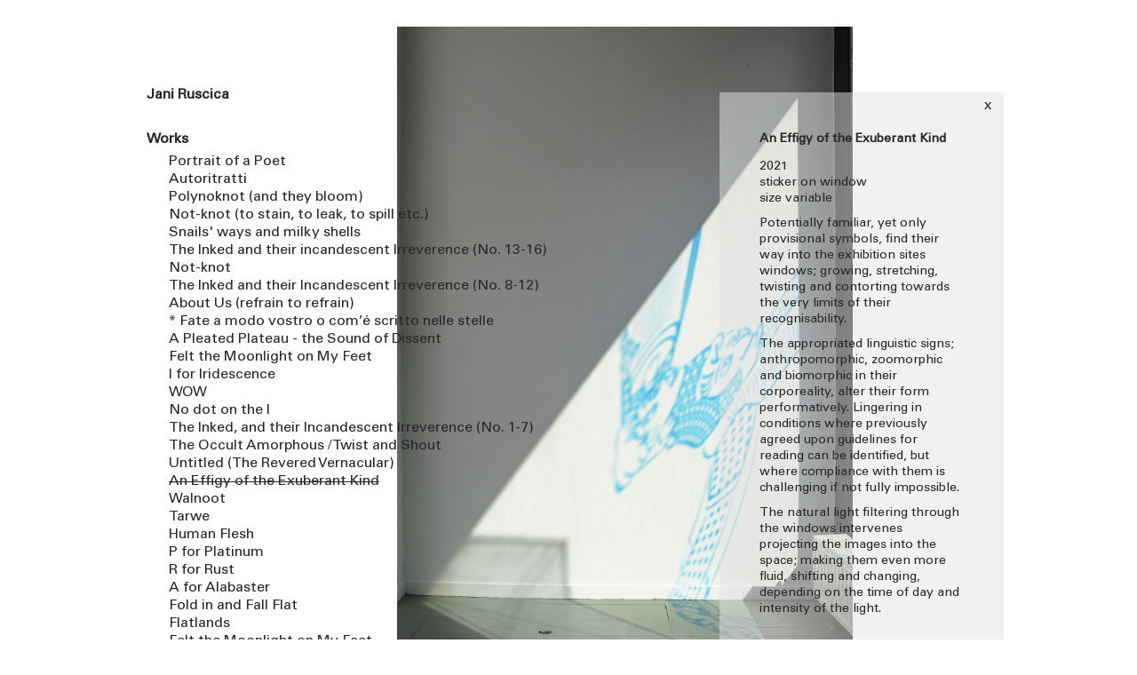

--- FILE ---
content_type: text/html; charset=utf-8
request_url: http://www.janiruscica.com/work/effigy-exuberant-kind/114
body_size: 18263
content:
<!DOCTYPE html>
<html lang="en">
<head>
  <link rel="profile" href="http://www.w3.org/1999/xhtml/vocab" />
  <meta charset="utf-8">
  <meta name="viewport" content="width=device-width, initial-scale=1.0">
  <meta http-equiv="Content-Type" content="text/html; charset=utf-8" />
<meta name="Generator" content="Drupal 7 (http://drupal.org)" />
<link rel="canonical" href="/work/effigy-exuberant-kind/114" />
<link rel="shortlink" href="/node/114" />
<link rel="shortcut icon" href="http://www.janiruscica.com/sites/default/files/favicon.ico" type="image/vnd.microsoft.icon" />
  <title>An Effigy of the Exuberant Kind | janiruscica.com</title>
  <style>
@import url("http://www.janiruscica.com/modules/system/system.base.css?rlr1n1");
</style>
<style>
@import url("http://www.janiruscica.com/modules/field/theme/field.css?rlr1n1");
@import url("http://www.janiruscica.com/modules/node/node.css?rlr1n1");
@import url("http://www.janiruscica.com/sites/all/modules/views/css/views.css?rlr1n1");
</style>
<style>
@import url("http://www.janiruscica.com/sites/all/modules/ctools/css/ctools.css?rlr1n1");
@import url("http://www.janiruscica.com/sites/all/modules/panels/css/panels.css?rlr1n1");
@import url("http://www.janiruscica.com/sites/all/modules/panels/plugins/layouts/onecol/onecol.css?rlr1n1");
</style>
<style>
@import url("http://www.janiruscica.com/sites/all/themes/jani_theme/bootstrap/css/bootstrap.css?rlr1n1");
@import url("http://www.janiruscica.com/sites/all/themes/jani_theme/bootstrap/css/bootstrap-theme.css?rlr1n1");
@import url("http://www.janiruscica.com/sites/all/themes/jani_theme/css/hover-min.css?rlr1n1");
@import url("http://www.janiruscica.com/sites/all/themes/jani_theme/compass/stylesheets/screen.css?rlr1n1");
</style>
  <link rel="stylesheet" href="//maxcdn.bootstrapcdn.com/font-awesome/4.5.0/css/font-awesome.min.css">
  <!-- HTML5 element support for IE6-8 -->
  <!--[if lt IE 9]>
    <script src="//html5shiv.googlecode.com/svn/trunk/html5.js"></script>
  <![endif]-->
  <script src="http://www.janiruscica.com/sites/all/modules/jquery_update/replace/jquery/1.10/jquery.min.js?v=1.10.2"></script>
<script src="http://www.janiruscica.com/misc/jquery-extend-3.4.0.js?v=1.10.2"></script>
<script src="http://www.janiruscica.com/misc/jquery-html-prefilter-3.5.0-backport.js?v=1.10.2"></script>
<script src="http://www.janiruscica.com/misc/jquery.once.js?v=1.2"></script>
<script src="http://www.janiruscica.com/misc/drupal.js?rlr1n1"></script>
<script src="http://www.janiruscica.com/sites/all/modules/admin_menu/admin_devel/admin_devel.js?rlr1n1"></script>
<script src="http://www.janiruscica.com/sites/all/themes/jani_theme/bootstrap/js/bootstrap.js?rlr1n1"></script>
<script src="http://www.janiruscica.com/sites/all/themes/jani_theme/js/site.js?rlr1n1"></script>
<script>jQuery.extend(Drupal.settings, {"basePath":"\/","pathPrefix":"","setHasJsCookie":0,"ajaxPageState":{"theme":"jani_theme","theme_token":"WI7ZuBd49r_SsO2gM1h1nlP_f3jSINEsx2IEUo6uUfg","js":{"sites\/all\/themes\/bootstrap\/js\/bootstrap.js":1,"sites\/all\/modules\/jquery_update\/replace\/jquery\/1.10\/jquery.min.js":1,"misc\/jquery-extend-3.4.0.js":1,"misc\/jquery-html-prefilter-3.5.0-backport.js":1,"misc\/jquery.once.js":1,"misc\/drupal.js":1,"sites\/all\/modules\/admin_menu\/admin_devel\/admin_devel.js":1,"sites\/all\/themes\/jani_theme\/bootstrap\/js\/bootstrap.js":1,"sites\/all\/themes\/jani_theme\/js\/site.js":1},"css":{"modules\/system\/system.base.css":1,"modules\/field\/theme\/field.css":1,"modules\/node\/node.css":1,"sites\/all\/modules\/views\/css\/views.css":1,"sites\/all\/modules\/ctools\/css\/ctools.css":1,"sites\/all\/modules\/panels\/css\/panels.css":1,"sites\/all\/modules\/panels\/plugins\/layouts\/onecol\/onecol.css":1,"sites\/all\/themes\/jani_theme\/bootstrap\/css\/bootstrap.css":1,"sites\/all\/themes\/jani_theme\/bootstrap\/css\/bootstrap-theme.css":1,"sites\/all\/themes\/jani_theme\/css\/hover-min.css":1,"sites\/all\/themes\/jani_theme\/compass\/stylesheets\/screen.css":1}},"bootstrap":{"anchorsFix":"0","anchorsSmoothScrolling":"0","formHasError":1,"popoverEnabled":1,"popoverOptions":{"animation":1,"html":0,"placement":"right","selector":"","trigger":"click","triggerAutoclose":1,"title":"","content":"","delay":0,"container":"body"},"tooltipEnabled":1,"tooltipOptions":{"animation":1,"html":1,"placement":"auto left","selector":"","trigger":"hover focus","delay":15,"container":"form"}}});</script>
</head>
<body class="html not-front not-logged-in no-sidebars page-node page-node- page-node-114 node-type-work">
    <div id="root">

    <div class="container-fluid">

        <div class="row hidden-sm hidden-xs">
            <div class="col-md-12 no-padding">
                <div class="video-container">
                                    </div>
            </div>
        </div> 

        <div id="wrapper">

            <div class="row hidden-sm hidden-md hidden-lg ">
                <div class="col-xs-12 no-padding">
                    <div class="navbar navbar-default" role="navigation">
                        <div class="navbar-header navbar-right">
                            <button type="button" class="navbar-toggle" data-toggle="collapse" data-target=".navbar-collapse">
                                <span class="sr-only">Toggle navigation</span>
                                <span class="icon-bar"></span>
                                <span class="icon-bar"></span>
                                <span class="icon-bar"></span>
                            </button>
                            <a class="navbar-brand" href="/" title="Home">
                                <span id="site-name">Jani Ruscica</span>
                            </a>
                        </div>                        
                    </div>
                </div>
            </div>

            <div class="row">
                <div class="col-md-2 col-sm-4 no-padding" id="left-col">
                    <div id="left-sidebar">
                        <div class="navbar-collapse collapse">
                                                            <ul class="menu nav navbar-nav"><li class="first leaf"><a href="/" title="">Jani Ruscica</a></li>
<li class="expanded active-trail active dropdown"><a href="http://www.janiruscica.com/?q=screen-test-for-a-living-sculpture" title="" class="active-trail dropdown-toggle" data-toggle="dropdown">Works <span class="caret"></span></a><ul class="dropdown-menu"><li class="first leaf"><a href="/work/portrait-poet/148">Portrait of a Poet</a></li>
<li class="leaf"><a href="/work/autoritratti/149">Autoritratti</a></li>
<li class="leaf"><a href="/work/polynoknot-and-they-bloom/141">Polynoknot (and they bloom)</a></li>
<li class="leaf"><a href="/work/not-knot/138">Not-knot (to stain, to leak, to spill etc.)</a></li>
<li class="leaf"><a href="/work/snails-ways-and-milky-shells/139">Snails&#039; ways and milky shells</a></li>
<li class="leaf"><a href="/work/inked-and-their-incandescent-irreverence-no-13-16/140">The Inked and their incandescent Irreverence (No. 13-16)</a></li>
<li class="leaf"><a href="/work/not-knot/142">Not-knot</a></li>
<li class="leaf"><a href="/work/inked-and-their-incandescent-irreverence-no-8-12/134">The Inked and their Incandescent Irreverence (No. 8-12)</a></li>
<li class="leaf"><a href="/work/about-us-refrain-refrain/122">About Us (refrain to refrain)</a></li>
<li class="leaf"><a href="/work/fate-modo-vostro-o-com%E2%80%99%C3%A9-scritto-nelle-stelle/124">* Fate a modo vostro o com’é scritto nelle stelle</a></li>
<li class="leaf"><a href="/work/pleated-plateau-sound-dissent/127">A Pleated Plateau - the Sound of Dissent</a></li>
<li class="leaf"><a href="/work/felt-moonlight-my-feet-pro-pre-post-contra-ultra-hyper-alter-trans-re-dis-un-dys-extra-co-ex">Felt the Moonlight on My Feet</a></li>
<li class="leaf"><a href="/work/i-iridescence/123">I for Iridescence</a></li>
<li class="leaf"><a href="/work/wow/125">WOW</a></li>
<li class="leaf"><a href="/work/no-dot-i/118">No dot on the I</a></li>
<li class="leaf"><a href="/work/inked-and-their-incandescent-irreverence-no-1-7/116">The Inked, and their Incandescent Irreverence (No. 1-7)</a></li>
<li class="leaf"><a href="/work/occult-amorphous-twist-and-shout/115">The Occult Amorphous / Twist and Shout</a></li>
<li class="leaf"><a href="/work/untitled-revered-vernacular/117">Untitled (The Revered Vernacular)</a></li>
<li class="leaf active-trail active"><a href="/work/effigy-exuberant-kind/114" class="active-trail active">An Effigy of the Exuberant Kind</a></li>
<li class="leaf"><a href="/work/walnoot/113">Walnoot</a></li>
<li class="leaf"><a href="/work/tarwe/112">Tarwe</a></li>
<li class="leaf"><a href="/work/human-flesh/88">Human Flesh</a></li>
<li class="leaf"><a href="/work/p-platinum/91">P for Platinum</a></li>
<li class="leaf"><a href="/work/r-rust/92">R for Rust</a></li>
<li class="leaf"><a href="/work/alabaster/90">A for Alabaster</a></li>
<li class="leaf"><a href="/work/fold-and-fall-flat/93">Fold in and Fall Flat</a></li>
<li class="leaf"><a href="/work/flatlands/79">Flatlands</a></li>
<li class="leaf"><a href="/work/felt-moonlight-my-feet/61">Felt the Moonlight on My Feet</a></li>
<li class="leaf"><a href="/work/m-mauve/60">M for Mauve</a></li>
<li class="leaf"><a href="/work/conversation-pieces/14">Conversation in Pieces</a></li>
<li class="leaf"><a href="/work/conversation-pieces-opening-act/45">Conversation in Pieces (opening act)</a></li>
<li class="leaf"><a href="/work/ring-tone-en-plein-air/38">Ring Tone (en plein air)</a></li>
<li class="leaf"><a href="/work/keel-row-solo-lyre/44">The Keel Row (for solo lyre)</a></li>
<li class="leaf"><a href="/work/s-sepia/42">S for Sepia</a></li>
<li class="leaf"><a href="/work/t-terracotta/40">T for Terracotta</a></li>
<li class="leaf"><a href="/work/u-ultramarine/41">U for Ultramarine</a></li>
<li class="leaf"><a href="/work/fog-horn/18">Fog Horn</a></li>
<li class="leaf"><a href="/work/mt-rushmore/22">Mt. Rushmore</a></li>
<li class="leaf"><a href="/work/10-minute-display-unparalleled-grandeur/20">10 Minute Display...</a></li>
<li class="leaf"><a href="/work/sing-me-song/46">Sing Me a Song</a></li>
<li class="leaf"><a href="/work/material-studies/49">Material Studies</a></li>
<li class="leaf"><a href="/work/screen-test-living-sculpture/8">Screen Test for a Living Sculpture</a></li>
<li class="leaf"><a href="/work/scene-shifts-six-movements/23">Scene Shifts, in Six Movements</a></li>
<li class="leaf"><a href="/work/sounding-back/24">Sounding Back</a></li>
<li class="leaf"><a href="/work/anyplacewhatever/26">Anyplacewhatever</a></li>
<li class="leaf"><a href="/work/travelogue/25">Travelogue</a></li>
<li class="leaf"><a href="/work/beginning-ending/27">Beginning an Ending</a></li>
<li class="leaf"><a href="/work/scenography-after-futurists/28">Scenography (After the Futurists)</a></li>
<li class="leaf"><a href="/work/evolutions/30">Evolutions</a></li>
<li class="leaf"><a href="/work/batboxbeatbox/32">Batbox/Beatbox</a></li>
<li class="last leaf"><a href="/work/variations-theme-duet-greater-horsehoe-bat-and-beatboxer/31">Variations on a Theme</a></li>
</ul></li>
<li class="leaf"><a href="/bio">Bio</a></li>
<li class="expanded dropdown"><a href="http://www.janiruscica.com/?q=jani-ruscica-anecdotal" title="" class="dropdown-toggle" data-toggle="dropdown">Publications <span class="caret"></span></a><ul class="dropdown-menu"><li class="first leaf"><a href="/publication/felt-moonlight-my-feet/94">Felt the Moonlight on My Feet</a></li>
<li class="leaf"><a href="/publication/appendix/39">Appendix</a></li>
<li class="leaf"><a href="/publication/anecdotal/10">Anecdotal</a></li>
<li class="last leaf"><a href="/publication/file-note-49/57">File Note #49</a></li>
</ul></li>
<li class="leaf"><a href="/texts">Texts</a></li>
<li class="last leaf"><a href="/contact">Contact</a></li>
</ul>                                                    </div>
                    </div> 
                </div>
                <div class="col-md-7 col-sm-8 col-xs-12 no-padding pull-up">
                    <div id="right-sidebar-xs" class="hidden-lg hidden-md">
                        <div id="close-info" class="pull-right">x</div>
                        <div id="right-content-xs">
                            <div id="work-description">                                
                                <div class="view view-work-description view-id-work_description view-display-id-block view-dom-id-00123e93ff14007e9a432b331e93bc1b">
        
  
  
      <div class="view-content">
        <div class="views-row views-row-1 views-row-odd views-row-first views-row-last">
      
  <div class="views-field views-field-title">        <span class="field-content">An Effigy of the Exuberant Kind</span>  </div>  
  <div class="views-field views-field-body">        <div class="field-content"><p>2021<br />
sticker on window<br />
size variable</p>
<p>Potentially familiar, yet only provisional symbols, find their way into the exhibition sites windows; growing, stretching, twisting and contorting towards the very limits of their recognisability.</p>
<p>The appropriated linguistic signs; anthropomorphic, zoomorphic and biomorphic in their corporeality, alter their form performatively. Lingering in conditions where previously agreed upon guidelines for reading can be identified, but where compliance with them is challenging if not fully impossible. </p>
<p>The natural light filtering through the windows intervenes projecting the images into the space; making them even more fluid, shifting and changing, depending on the time of day and intensity of the light.</p>
</div>  </div>  </div>
    </div>
  
  
  
  
  
  
</div>  
                            </div>
                        </div>
                    </div>
                      <div class="region region-content">
    <section id="block-system-main" class="block block-system clearfix">

      
  <article id="node-114" class="node node-work clearfix" about="/work/effigy-exuberant-kind/114" typeof="sioc:Item foaf:Document">
    <header>
            <span property="dc:title" content="An Effigy of the Exuberant Kind" class="rdf-meta element-hidden"></span><span property="sioc:num_replies" content="0" datatype="xsd:integer" class="rdf-meta element-hidden"></span>      </header>
    <div class="field field-name-field-work-images field-type-image field-label-hidden"><div class="field-items"><div class="field-item even"><img typeof="foaf:Image" class="img-responsive" src="http://www.janiruscica.com/sites/default/files/_ABT2726%202.jpg" width="1440" height="2157" alt="" /></div><div class="field-item odd"><img typeof="foaf:Image" class="img-responsive" src="http://www.janiruscica.com/sites/default/files/_ABT2741.jpg" width="2157" height="1440" alt="" /></div><div class="field-item even"><img typeof="foaf:Image" class="img-responsive" src="http://www.janiruscica.com/sites/default/files/_ABT2754.jpg" width="1440" height="2157" alt="" /><blockquote class="image-field-caption">
  <p>photos: Jhoeko, 1646 den Hague</p>
</blockquote>
</div></div></div>    </article>

</section>
  </div>
                </div>
                <div class="col-md-3 hidden-xs hidden-sm no-padding" id="right-col">
                    <div id="right-sidebar">
                        <div id="close-info" class="pull-right">x</div>
                        <div id="right-content">
                            <div id="work-description">                        
                                <div class="view view-work-description view-id-work_description view-display-id-block view-dom-id-cb6e6ed97dd7daf5276982df01f4123e">
        
  
  
      <div class="view-content">
        <div class="views-row views-row-1 views-row-odd views-row-first views-row-last">
      
  <div class="views-field views-field-title">        <span class="field-content">An Effigy of the Exuberant Kind</span>  </div>  
  <div class="views-field views-field-body">        <div class="field-content"><p>2021<br />
sticker on window<br />
size variable</p>
<p>Potentially familiar, yet only provisional symbols, find their way into the exhibition sites windows; growing, stretching, twisting and contorting towards the very limits of their recognisability.</p>
<p>The appropriated linguistic signs; anthropomorphic, zoomorphic and biomorphic in their corporeality, alter their form performatively. Lingering in conditions where previously agreed upon guidelines for reading can be identified, but where compliance with them is challenging if not fully impossible. </p>
<p>The natural light filtering through the windows intervenes projecting the images into the space; making them even more fluid, shifting and changing, depending on the time of day and intensity of the light.</p>
</div>  </div>  </div>
    </div>
  
  
  
  
  
  
</div>  
                            </div>
                        </div>
                    </div>
                </div>
            </div> 
        </div>

    </div>

    <div id="root_footer"></div>
</div><!--Root Close-->
<div id="footer">
    <footer class="footer container">
    <div class = "row">
        <div class = "col-xs-2 pull-right">
            <a href = "#" class = "pull-right" id = "back-to-top">
                <i class = "fa fa-long-arrow-up"></i>
            </a>
        </div>
    </div>
    <p class="text-muted text-center">&copy; 2025 &nbsp;Jani&nbsp;Ruscica</p>
      <div class="region region-footer">
    <section id="block-panels-mini-footer-menu-mini-panel" class="block block-panels-mini clearfix">

      
  <div class="panel-display panel-1col clearfix" id="mini-panel-footer_menu_mini_panel">
  <div class="panel-panel panel-col">
    <div><div class="panel-pane pane-custom pane-1"  >
  
      
  
  <div class="pane-content">
    <p>Site by : <a href="http://codereminder.net" title="" target="_blank">Jahan</a> Sarwar <br /><br /></p>
  </div>

  
  </div>
</div>
  </div>
</div>

</section>
  </div>
</footer>



</div>

  <script src="http://www.janiruscica.com/sites/all/themes/bootstrap/js/bootstrap.js?rlr1n1"></script>
</body>
</html>


--- FILE ---
content_type: text/css
request_url: http://www.janiruscica.com/sites/all/themes/jani_theme/compass/stylesheets/screen.css?rlr1n1
body_size: 36414
content:
/* Welcome to Compass.
 * In this file you should write your main styles. (or centralize your imports)
 * Import this file using the following HTML or equivalent:
 * <link href="/stylesheets/screen.css" media="screen, projection" rel="stylesheet" type="text/css" /> */
/* line 5, ../../../../../../../../../.rvm/gems/ruby-2.4.1/gems/compass-core-1.0.3/stylesheets/compass/reset/_utilities.scss */
html, body, div, span, applet, object, iframe,
h1, h2, h3, h4, h5, h6, p, blockquote, pre,
a, abbr, acronym, address, big, cite, code,
del, dfn, em, img, ins, kbd, q, s, samp,
small, strike, strong, sub, sup, tt, var,
b, u, i, center,
dl, dt, dd, ol, ul, li,
fieldset, form, label, legend,
table, caption, tbody, tfoot, thead, tr, th, td,
article, aside, canvas, details, embed,
figure, figcaption, footer, header, hgroup,
menu, nav, output, ruby, section, summary,
time, mark, audio, video {
  margin: 0;
  padding: 0;
  border: 0;
  font: inherit;
  font-size: 100%;
  vertical-align: baseline;
}

/* line 22, ../../../../../../../../../.rvm/gems/ruby-2.4.1/gems/compass-core-1.0.3/stylesheets/compass/reset/_utilities.scss */
html {
  line-height: 1;
}

/* line 24, ../../../../../../../../../.rvm/gems/ruby-2.4.1/gems/compass-core-1.0.3/stylesheets/compass/reset/_utilities.scss */
ol, ul {
  list-style: none;
}

/* line 26, ../../../../../../../../../.rvm/gems/ruby-2.4.1/gems/compass-core-1.0.3/stylesheets/compass/reset/_utilities.scss */
table {
  border-collapse: collapse;
  border-spacing: 0;
}

/* line 28, ../../../../../../../../../.rvm/gems/ruby-2.4.1/gems/compass-core-1.0.3/stylesheets/compass/reset/_utilities.scss */
caption, th, td {
  text-align: left;
  font-weight: normal;
  vertical-align: middle;
}

/* line 30, ../../../../../../../../../.rvm/gems/ruby-2.4.1/gems/compass-core-1.0.3/stylesheets/compass/reset/_utilities.scss */
q, blockquote {
  quotes: none;
}
/* line 103, ../../../../../../../../../.rvm/gems/ruby-2.4.1/gems/compass-core-1.0.3/stylesheets/compass/reset/_utilities.scss */
q:before, q:after, blockquote:before, blockquote:after {
  content: "";
  content: none;
}

/* line 32, ../../../../../../../../../.rvm/gems/ruby-2.4.1/gems/compass-core-1.0.3/stylesheets/compass/reset/_utilities.scss */
a img {
  border: none;
}

/* line 116, ../../../../../../../../../.rvm/gems/ruby-2.4.1/gems/compass-core-1.0.3/stylesheets/compass/reset/_utilities.scss */
article, aside, details, figcaption, figure, footer, header, hgroup, main, menu, nav, section, summary {
  display: block;
}

/* line 10, ../../../../../../../../../.rvm/gems/ruby-2.4.1/gems/compass-core-1.0.3/stylesheets/compass/layout/_sticky-footer.scss */
html, body {
  height: 100%;
}

/* line 12, ../../../../../../../../../.rvm/gems/ruby-2.4.1/gems/compass-core-1.0.3/stylesheets/compass/layout/_sticky-footer.scss */
#root {
  clear: both;
  min-height: 100%;
  height: auto !important;
  height: 100%;
  margin-bottom: -auto;
}
/* line 18, ../../../../../../../../../.rvm/gems/ruby-2.4.1/gems/compass-core-1.0.3/stylesheets/compass/layout/_sticky-footer.scss */
#root #root_footer {
  height: auto;
}

/* line 20, ../../../../../../../../../.rvm/gems/ruby-2.4.1/gems/compass-core-1.0.3/stylesheets/compass/layout/_sticky-footer.scss */
#footer {
  clear: both;
  position: relative;
  height: auto;
}

@font-face {
  font-family: 'UniversLight';
  src: url("font/universlight.ttf") format("truetype");
}
@font-face {
  font-family: 'UniversStd';
  src: url("font/universstd.ttf") format("truetype");
}
@font-face {
  font-family: 'UniversBold';
  src: url("font/universbold.ttf") format("truetype");
}
@font-face {
  font-family: 'UniversBlack';
  src: url("font/universblack.ttf") format("truetype");
}
/* line 19, ../sass/common.scss */
::-moz-selection {
  /* Code for Firefox */
  color: #fff;
  background: #282828;
}

/* line 24, ../sass/common.scss */
::selection {
  color: #fff;
  background: #282828;
}

/*::-webkit-scrollbar {
    width: 12px;
}
::-webkit-scrollbar-track {
    -webkit-box-shadow: inset 0 0 6px rgba(0,0,0,0.3); 
    border-radius: 10px;
}
::-webkit-scrollbar-thumb {
    border-radius: 10px;
    -webkit-box-shadow: inset 0 0 6px rgba(0,0,0,0.5); 
}*/
/* line 39, ../sass/common.scss */
* {
  border-radius: 0px !important;
  -webkit-box-sizing: border-box;
  -moz-box-sizing: border-box;
  box-sizing: border-box;
}

/* line 46, ../sass/common.scss */
body {
  color: #282828;
  font-size: 15px;
  font-family: "UniversStd",Helvetica,Arial,sans-serif;
  -webkit-font-smoothing: antialiased;
  margin: 0;
  padding: 0;
  background-attachment: fixed;
  background-size: cover;
}

/* line 57, ../sass/common.scss */
body a:hover {
  text-decoration: none;
}

/* line 61, ../sass/common.scss */
article header, article footer {
  display: none;
}

/* line 65, ../sass/common.scss */
div#skip-link {
  display: none !important;
}

/* line 69, ../sass/common.scss */
footer.footer {
  text-align: center;
  border: none !important;
}

/*Utils*/
/* line 75, ../sass/common.scss */
.red-text {
  color: #e8122e;
}

/* line 78, ../sass/common.scss */
.white-text {
  color: #fff;
}

/* line 81, ../sass/common.scss */
.green-text {
  color: #6ca338;
}

/* line 84, ../sass/common.scss */
.red-background {
  background: #e8122e;
}

/* line 87, ../sass/common.scss */
.green-background {
  background: #6ca338;
}

/* line 90, ../sass/common.scss */
.blue-background {
  background: #4ca5d0;
}

/* line 93, ../sass/common.scss */
.cool-gray-background {
  background: #282828;
}

/* line 96, ../sass/common.scss */
.light-gray-background {
  background: #ccdfcc;
}

/* line 99, ../sass/common.scss */
.orange-background {
  background: #fda005;
}

/* line 102, ../sass/common.scss */
.clear-padding {
  padding: 0;
}

/* line 105, ../sass/common.scss */
.clear-margin {
  margin: 0 !important;
}

/* line 108, ../sass/common.scss */
.clear-border-radius {
  border-radius: 0 !important;
}

/* line 111, ../sass/common.scss */
.add-padding {
  padding: 18px 0px;
}

/* line 114, ../sass/common.scss */
.add-margin {
  margin: 5px 0px;
}

/* line 117, ../sass/common.scss */
.add-bodrer {
  border-radius: 0 !important;
  border: 1px solid #282828;
}

/* line 121, ../sass/common.scss */
.text-center {
  text-align: center;
}

.masthead {
  height: fit-content;
  min-height: 680px;
  background-image: url('http://janiruscica.com/sites/default/files/_MG_9900.jpg');
  background-size: cover;
  background-position: center;
  background-repeat: no-repeat;
}

/* line 2, ../sass/home-page.scss */
div#on-going-events h1 {
  font-family: "UniversBold",Arial,sans-serif;
  -webkit-font-smoothing: antialiased;
  font-size: 18px;
    line-height: 22px;
  font-weight: bold;
  margin-bottom: 10px;
}

/* line 9, ../sass/home-page.scss */
div#upcoming-events h1 {
  font-family: "UniversBold",Arial,sans-serif;
  -webkit-font-smoothing: antialiased;
  font-size: 18px;
    line-height: 22px;
  font-weight: bold;
  margin-top: 30px;
  margin-bottom: 10px;
}

/* line 18, ../sass/home-page.scss */
div#on-going-events div.view-all-ongoing-events,
div#upcoming-events div.view-all-upcoming-events {
  font-family: "UniversStd",Arial,sans-serif;
  -webkit-font-smoothing: antialiased;
  font-size: 18px;
  line-height: 22px;
}

/* line 25, ../sass/home-page.scss */
div#on-going-events div.view-all-ongoing-events div.views-row,
div#upcoming-events div.view-all-upcoming-events div.views-row {
  margin-bottom: 10px;
}

/* line 29, ../sass/home-page.scss */
.no-padding {
  padding-left: 0px;
  padding-right: 0px;
}

/* line 33, ../sass/home-page.scss */
.bg-remove {
  background-color: none !important;
  background-color: transparent !important;
}

/* line 37, ../sass/home-page.scss */
.scroll {
  overflow-y: scroll !important;
}

/* line 40, ../sass/home-page.scss */
#go-down {
  position: absolute;
  top: 800px;
  font-size: 80px;
  color: white;
}

/* line 47, ../sass/home-page.scss */
.affix-top, .affix {
  position: static;
}

/* line 50, ../sass/home-page.scss */
#left-sidebar {
  position: relative;
  top: 96px;
  left: 150px;
  z-index: 1000;
}

/* line 56, ../sass/home-page.scss */
#left-sidebar.affix {
  position: fixed;
  top: 96px;
  width: inherit;
  z-index: 1000;
}

/* line 63, ../sass/home-page.scss */
#right-sidebar {
  position: relative;
  /*    top:235px;*/
  top: 103px;
  right: 50px;
  background-color: #E4E4E480;
}

/* line 70, ../sass/home-page.scss */
#right-sidebar.affix {
  position: fixed;
  /*    top:235px;*/
  top: 103px;
  width: inherit;
}

/* line 76, ../sass/home-page.scss */
#right-content {
  padding: 45px;
}

/* line 79, ../sass/home-page.scss */
#close-info {
  padding-top: 8px;
  padding-right: 14px;
  cursor: pointer;
  font-family: "UniversStd",Arial,sans-serif;
  -webkit-font-smoothing: antialiased;
}

/* line 87, ../sass/home-page.scss */
article.node-page div.field-name-field-page-images div.field-items {
  margin-left: -15px;
}

/* line 90, ../sass/home-page.scss */
article.node-page div.field-name-field-page-images {
  position: relative;
  margin-top: 169px;
  margin-left: 234px;
}

/* line 95, ../sass/home-page.scss */
article.node-page div.field-name-field-page-images img {
  margin-bottom: 50px;
  width: 100%;
}

/* line 100, ../sass/home-page.scss */
.pull-up {
  margin-top: -140px;
}

/* Smartphones (portrait and landscape) ----------- */
@media (min-device-width: 320px) and (max-device-width: 480px) {
  /* line 106, ../sass/home-page.scss */
  .pull-up {
    margin-top: 0px !important;
  }

  /* line 110, ../sass/home-page.scss */
  #right-sidebar-xs {
    margin-left: 15px;
    margin-right: 15px;
    background-color: #E4E4E4;
  }

  /* line 115, ../sass/home-page.scss */
  #right-content-xs {
    margin-top: 20px;
    padding: 35px;
  }

  /* line 119, ../sass/home-page.scss */
  #left-sidebar {
    top: 0px;
    left: 0px;
    margin-left: 15px;
    margin-bottom: -15px;
  }

  /* line 125, ../sass/home-page.scss */
  article.node-page div.field-name-field-page-images {
    margin-top: -30px;
    margin-left: 30px;
    margin-right: 16px;
  }

  /* line 130, ../sass/home-page.scss */
  article.node-page div.field-name-field-page-images img {
    margin-bottom: 30px;
  }

  /* line 133, ../sass/home-page.scss */
  #close-info {
    padding-top: 12px;
  }
}
/* iPads (portrait and landscape) ----------- */
@media (min-device-width: 481px) and (max-device-width: 1024px) {
  /* line 140, ../sass/home-page.scss */
  .pull-up {
    margin-top: 0px !important;
  }

  /* line 144, ../sass/home-page.scss */
  #right-sidebar-xs {
    margin-left: 15px;
    margin-right: 15px;
    background-color: #E4E4E4;
  }

  /* line 149, ../sass/home-page.scss */
  #right-content-xs {
    margin-top: 20px;
    padding: 35px;
  }

  /* line 153, ../sass/home-page.scss */
  #left-sidebar {
    top: 20px;
    left: 0px;
    margin-left: 15px;
    margin-bottom: 20px;
  }

  /* line 159, ../sass/home-page.scss */
  article.node-page div.field-name-field-page-images {
    margin-top: -30px;
    margin-left: 30px;
    margin-right: 16px;
  }

  /* line 164, ../sass/home-page.scss */
  article.node-page div.field-name-field-page-images img {
    margin-bottom: 30px;
  }

  /* line 167, ../sass/home-page.scss */
  #close-info {
    padding-top: 12px;
  }
}
/* Other laptops ----------- */
@media (min-device-width: 1025px) and (max-device-width: 1223px) {
  /* line 174, ../sass/home-page.scss */
  #right-sidebar {
    right: 80px !important;
  }
}
/* Desktops and laptops ----------- */
@media (min-width: 1224px) {
  /* line 182, ../sass/home-page.scss */
  #right-sidebar {
    right: 150px !important;
    max-height: 690px !important;
    overflow: hidden;
  }

  /* line 187, ../sass/home-page.scss */
  #right-sidebar.affix {
    max-height: 690px !important;
    overflow: hidden;
  }

  /* line 191, ../sass/home-page.scss */
  #go-down {
    top: 550px !important;
  }
}
/* Large screens ----------- */
@media (min-width: 1824px) {
  /* line 199, ../sass/home-page.scss */
  #right-sidebar {
    right: 150px !important;
    max-height: 730px !important;
    overflow: hidden;
  }

  /* line 205, ../sass/home-page.scss */
  #right-sidebar.affix {
    max-height: 730px !important;
    overflow: hidden;
  }

  /* line 209, ../sass/home-page.scss */
  #go-down {
    top: 930px !important;
  }
}
@-moz-keyframes bounce {
  0%, 20%, 50%, 80%, 100% {
    transform: translateY(0);
  }
  40% {
    transform: translateY(-30px);
  }
  60% {
    transform: translateY(-15px);
  }
}
@keyframes bounce {
  0%, 20%, 50%, 80%, 100% {
    -ms-transform: translateY(0);
    transform: translateY(0);
  }
  40% {
    -ms-transform: translateY(-8px);
    transform: translateY(-8px);
  }
  60% {
    -ms-transform: translateY(-2px);
    transform: translateY(-2px);
  }
}
/* line 30, ../sass/home_page_video.scss */
.bounce {
  -webkit-animation: bounce 2s infinite;
  animation: bounce 2s infinite;
}

/* Desktops and laptops ----------- */
@media only screen and (min-width: 1224px) {
  /* line 36, ../sass/home_page_video.scss */
  .video-container video {
    z-index: -1;
  }

  /* line 39, ../sass/home_page_video.scss */
  .video-container a#go-down {
    color: #fff;
    font-size: 2em;
    position: absolute;
    top: 695px;
    left: 665px;
  }

  /* line 47, ../sass/home_page_video.scss */
  .poster {
    background-position: center center;
    background-attachment: fixed;
    background-size: cover;
    -webkit-background-size: cover;
    -moz-background-size: cover;
    -o-backgound-size: cover;
  }

  /* line 55, ../sass/home_page_video.scss */
  .poster img {
    width: 100%;
    z-index: -1;
  }
}
/* Large screens ----------- */
@media only screen and (min-width: 1824px) {
  /* line 63, ../sass/home_page_video.scss */
  .video-container video {
    z-index: -1;
  }

  /* line 66, ../sass/home_page_video.scss */
  .video-container a#go-down {
    color: #fff;
    font-size: 2em;
    position: absolute;
    top: 860px;
    left: 900px;
  }

  /* line 74, ../sass/home_page_video.scss */
  .poster {
    background-position: center center;
    background-attachment: fixed;
    background-size: cover;
    -webkit-background-size: cover;
    -moz-background-size: cover;
    -o-backgound-size: cover;
  }

  /* line 82, ../sass/home_page_video.scss */
  .poster img {
    width: 100%;
    z-index: -1;
  }
}
/* line 2, ../sass/main-menu.scss */
.main-menu-header-container {
  padding-left: 0 !important;
  padding-right: 0 !important;
}

/* line 6, ../sass/main-menu.scss */
.main-menu-header-container .navbar {
  margin-bottom: 0 !important;
}

/* line 9, ../sass/main-menu.scss */
.main-menu-header-container .navbar-default {
  background: none !important;
  border: none !important;
  box-shadow: none !important;
}

/* line 14, ../sass/main-menu.scss */
.main-menu-header-container .row {
  padding-left: 0 !important;
  padding-right: 0 !important;
}

/* line 18, ../sass/main-menu.scss */
.navbar-fixed {
  top: 0;
  z-index: 100;
  position: fixed;
  width: 100%;
}

/* line 24, ../sass/main-menu.scss */
.affix-top, .affix {
  position: static;
}

/* line 27, ../sass/main-menu.scss */
span.caret {
  display: none;
}

/* line 30, ../sass/main-menu.scss */
#sidebar li:first-child {
  padding-bottom: 30px;
}

/* line 33, ../sass/main-menu.scss */
#sidebar li a {
  font-family: "UniversStd",Arial,sans-serif;
  -webkit-font-smoothing: antialiased;
  font-size: 16px;
  font-weight: bold;
  color: #282828;
}

/* line 40, ../sass/main-menu.scss */
#sidebar li a {
  padding: 0px !important;
  line-height: 20px;
}

/* line 44, ../sass/main-menu.scss */
#sidebar li a:hover, #sidebar li a:focus {
  background-color: #fff !important;
  color: #282828;
  text-decoration: line-through;
}

/* line 49, ../sass/main-menu.scss */
ul.dropdown-menu li a.active-trail {
  text-decoration: line-through;
}

/* line 52, ../sass/main-menu.scss */
#sidebar li ul.dropdown-menu {
  background: none !important;
  border: none !important;
  box-shadow: none !important;
}

/* line 57, ../sass/main-menu.scss */
ul.dropdown-menu li a {
  margin-left: 25px;
}

/* line 60, ../sass/main-menu.scss */
ul.dropdown-menu li:first-child {
  padding-bottom: 0px !important;
}

/* line 63, ../sass/main-menu.scss */
ul.dropdown-menu li a {
  font-weight: normal !important;
  font-family: "UniversStd",Arial,sans-serif !important;
  -webkit-font-smoothing: antialiased !important;
}

/* line 68, ../sass/main-menu.scss */
ul.dropdown-menu li a:hover,
ul.dropdown-menu li a:focus,
ul.dropdown-menu li a.active {
  background-color: #fff !important;
  color: #327ea3;
  background: none !important;
  border: none !important;
  box-shadow: none !important;
}

/* line 77, ../sass/main-menu.scss */
#sidebar, #sidebar li {
  float: none;
  display: block;
}

/* line 81, ../sass/main-menu.scss */
ul.ul-open {
  display: block;
  width: 100%;
  position: inherit;
}

/* Smartphones (portrait and landscape) ----------- */
@media (min-device-width: 320px) and (max-device-width: 480px) {
  /* line 88, ../sass/main-menu.scss */
  .navbar {
    margin-bottom: 0px;
  }

  /* line 91, ../sass/main-menu.scss */
  .navbar, .navbar-default {
    background-image: none !important;
    background-color: transparent !important;
    border: none !important;
    box-shadow: none !important;
  }

  /* line 97, ../sass/main-menu.scss */
  #site-name {
    font-family: "UniversStd",Arial,sans-serif;
    -webkit-font-smoothing: antialiased;
    font-size: 16px;
    font-weight: bold;
    color: #282828;
  }

  /* line 104, ../sass/main-menu.scss */
  #sidebar > li a {
    line-height: 25px;
  }

  /* line 107, ../sass/main-menu.scss */
  #sidebar > li:first-child {
    display: none;
  }
}
/* iPads (portrait and landscape) ----------- */
@media (min-device-width: 481px) and (max-device-width: 1024px) {
  /* line 114, ../sass/main-menu.scss */
  .navbar {
    margin-bottom: 0px;
  }

  /* line 117, ../sass/main-menu.scss */
  .navbar, .navbar-default {
    background-image: none !important;
    background-color: transparent !important;
    border: none !important;
    box-shadow: none !important;
  }

  /* line 123, ../sass/main-menu.scss */
  #site-name {
    font-family: "UniversStd",Arial,sans-serif;
    -webkit-font-smoothing: antialiased;
    font-size: 16px;
    font-weight: bold;
    color: #282828;
  }

  /* line 130, ../sass/main-menu.scss */
  #sidebar > li a {
    line-height: 25px;
  }

  /* line 133, ../sass/main-menu.scss */
  #sidebar > li:first-child {
    display: none;
  }
}
/* Other laptops ----------- */
/* Desktops and laptops ----------- */
/* Large screens ----------- */
/* line 2, ../sass/work.scss */
article.node-work div.field-name-field-work-images {
  position: relative;
  margin-top: 169px;
  margin-left: 234px;
}

/* line 7, ../sass/work.scss */
article.node-work div.field-name-field-work-videos {
  position: relative;
  margin-left: 234px;
}

/* line 11, ../sass/work.scss */
article.node-work div.field-name-field-work-images .image-field-caption {
  margin-bottom: 50px;
  margin-top: -40px;
  text-align: center;
  font-family: "UniversStd",Arial,sans-serif;
  -webkit-font-smoothing: antialiased;
  font-size: 14px;
}

/* line 19, ../sass/work.scss */
article.node-work div.field-name-field-work-images img,
article.node-work div.field-name-field-work-videos video {
  margin-bottom: 50px;
}

/* line 23, ../sass/work.scss */
article.node-work div.field-name-field-work-images img {
  width: 100%;
}

/* line 26, ../sass/work.scss */
div#work-description .views-field-title span {
  font-family: "UniversStd",Arial,sans-serif;
  -webkit-font-smoothing: antialiased;
  font-size: 14px;
  margin-bottom: 10px;
  font-weight: bold;
}

/* line 34, ../sass/work.scss */
div#work-description div.views-field-body {
  margin-top: 15px;
}

/* line 37, ../sass/work.scss */
div#work-description div.views-field-body div.field-content p {
  font-family: "UniversStd",Arial,sans-serif;
  -webkit-font-smoothing: antialiased;
  font-size: 14px;
  line-height: 18px;
  margin-bottom: 10px;
}

/* line 44, ../sass/work.scss */
div.field-name-field-work-videos div.field-items {
  margin-top: 145px;
}

/* Smartphones (portrait and landscape) ----------- */
@media (min-device-width: 320px) and (max-device-width: 480px) {
  /* line 51, ../sass/work.scss */
  article.node-work div.field-name-field-work-images {
    margin-top: 30px;
    margin-left: 16px;
    margin-right: 16px;
  }

  /* line 56, ../sass/work.scss */
  article.node-work div.field-name-field-work-videos {
    margin-top: 30px;
    margin-left: 16px;
    margin-right: 16px;
  }

  /* line 61, ../sass/work.scss */
  article.node-work div.field-name-field-work-images .image-field-caption {
    margin-bottom: 30px;
    margin-top: 10px;
  }

  /* line 65, ../sass/work.scss */
  article.node-work div.field-name-field-work-images img,
  article.node-work div.field-name-field-work-videos video {
    margin-bottom: 30px;
  }

  /* line 69, ../sass/work.scss */
  article.node-work div.field-name-field-work-images .image-field-caption {
    margin-bottom: 30px;
    margin-top: -20px;
  }
}
/* iPads (portrait and landscape) ----------- */
@media (min-device-width: 481px) and (max-device-width: 1024px) {
  /* line 77, ../sass/work.scss */
  article.node-work div.field-name-field-work-images {
    margin-top: 30px;
    margin-left: 16px;
    margin-right: 16px;
  }

  /* line 82, ../sass/work.scss */
  article.node-work div.field-name-field-work-videos {
    margin-top: 30px;
    margin-left: 16px;
    margin-right: 16px;
  }

  /* line 88, ../sass/work.scss */
  article.node-work div.field-name-field-work-images .image-field-caption {
    margin-bottom: 30px;
    margin-top: 10px;
  }

  /* line 92, ../sass/work.scss */
  article.node-work div.field-name-field-work-images img,
  article.node-work div.field-name-field-work-videos video {
    margin-bottom: 30px;
  }

  /* line 96, ../sass/work.scss */
  article.node-work div.field-name-field-work-images .image-field-caption {
    margin-bottom: 30px;
    margin-top: -20px;
  }
}
/* Other laptops ----------- */
/* Desktops and laptops ----------- */
/* Large screens ----------- */
/* line 2, ../sass/texts.scss */
article.node-texts- div.field-name-body,
div.field-name-field-text-by-who,
div.field-name-field-text-location,
div.field-name-field-text-file span.file a {
  font-family: "UniversStd",Arial,sans-serif;
  -webkit-font-smoothing: antialiased;
  font-size: 14px;
  line-height: 18px;
}

/* line 12, ../sass/texts.scss */
div.field-name-field-text-name {
  font-family: "UniversStd",Arial,sans-serif;
  -webkit-font-smoothing: antialiased;
  font-size: 14px;
  font-weight: bold;
}

/* line 18, ../sass/texts.scss */
div.field-name-field-text-file {
  margin-left: -5px;
  margin-top: 10px;
}

/* line 22, ../sass/texts.scss */
div.field-name-field-text-file .file img {
  float: left;
  margin-right: 10px;
}

/* line 26, ../sass/texts.scss */
h1.page-header {
  display: none;
}

/* line 29, ../sass/texts.scss */
article.node-texts- {
  position: relative;
  margin-top: 105px;
  margin-left: 234px;
}

/* line 34, ../sass/texts.scss */
article.node-texts- div.field-collection-view {
  margin-left: 0px !important;
  margin-bottom: 50px;
  border: 0px;
}

/* line 39, ../sass/texts.scss */
article.node-texts- div.pullDown {
  margin-top: 85px;
}

/* line 42, ../sass/texts.scss */
.pull-up-texts {
  margin-top: -180px;
}

/*Smartphones (portrait and landscape) ----------- */
@media (min-device-width: 320px) and (max-device-width: 480px) {
  /* line 48, ../sass/texts.scss */
  .pull-up-texts {
    margin-top: -80px !important;
    z-index: -999;
  }

  /* line 53, ../sass/texts.scss */
  article.node-texts- {
    margin-top: 0px;
    margin-left: 16px;
    margin-right: 16px;
  }

  /* line 58, ../sass/texts.scss */
  article.node-texts- div.field-name-body div.field-items {
    margin-top: 20px;
  }
}
/* iPads (portrait and landscape) ----------- */
@media (min-device-width: 481px) and (max-device-width: 1024px) {
  /* line 64, ../sass/texts.scss */
  .pull-up-texts {
    margin-top: -80px !important;
    z-index: -999;
  }

  /* line 69, ../sass/texts.scss */
  article.node-texts- {
    margin-top: 0px;
    margin-left: 16px;
    margin-right: 16px;
  }

  /* line 74, ../sass/texts.scss */
  article.node-texts- div.field-name-body div.field-items {
    margin-top: 20px;
  }
}
/* Other laptops ----------- */
/* Desktops and laptops ----------- */
/* Large screens ----------- */
/* line 3, ../sass/flatland-translations.scss */
article.node-simple-page {
  position: relative;
  margin-top: 105px;
  margin-left: 234px;
  font-family: "UniversStd", Arial,sans-serif;
  -webkit-font-smoothing: antialiased;
  font-size: 14px;
  line-height: 18px;
}

/* line 16, ../sass/flatland-translations.scss */
article.node-simple-page .field-item.even {
  margin-bottom: 50px;
}

/* line 20, ../sass/flatland-translations.scss */
.pull-up-translations {
  margin-top: -80px;
}

/*Smartphones (portrait and landscape) ----------- */
@media (min-device-width: 320px) and (max-device-width: 480px) {
  /* line 29, ../sass/flatland-translations.scss */
  .pull-up-translations {
    margin-top: 15px !important;
    z-index: -999;
  }

  /* line 34, ../sass/flatland-translations.scss */
  article.node-simple-page {
    margin-top: 0px;
    margin-left: 16px;
    margin-right: 16px;
  }
}
/* iPads (portrait and landscape) ----------- */
@media (min-device-width: 481px) and (max-device-width: 1024px) {
  /* line 45, ../sass/flatland-translations.scss */
  .pull-up-translations {
    margin-top: 15px !important;
    z-index: -999;
  }

  /* line 50, ../sass/flatland-translations.scss */
  article.node-simple-page {
    margin-top: 0px;
    margin-left: 16px;
    margin-right: 16px;
  }
}
/* Other laptops ----------- */
/* Desktops and laptops ----------- */
/* Large screens ----------- */
/* line 2, ../sass/bio.scss */
div.field-name-field-cv-block-detail b {
  font-weight: bold;
}

/* line 5, ../sass/bio.scss */
div.field-collection-container {
  border: 0px;
}

/* line 8, ../sass/bio.scss */
div.field-collection-container div.field-name-field-cv-blocks div.field-collection-view {
  margin-left: 0px !important;
  border: 0px;
}

/* line 13, ../sass/bio.scss */
article.node-bio {
  position: relative;
  margin-top: 105px;
  margin-left: 234px;
}

/* line 18, ../sass/bio.scss */
div.field-name-body div.field-items {
  margin-top: 60px;
}

/* line 21, ../sass/bio.scss */
article.node-bio div.field-name-body {
  font-family: "UniversStd",Arial,sans-serif;
  -webkit-font-smoothing: antialiased;
  font-size: 14px;
}

/* line 27, ../sass/bio.scss */
div.field-name-field-cv-block-title p {
  font-family: "UniversStd",Arial,sans-serif;
  -webkit-font-smoothing: antialiased;
  font-size: 14px;
  margin-bottom: 10px;
  font-weight: bold;
}

/* line 35, ../sass/bio.scss */
div.field-name-field-cv-block-detail {
  font-family: "UniversStd",Arial,sans-serif;
  -webkit-font-smoothing: antialiased;
  font-size: 14px;
  margin-bottom: 10px;
}

/* line 42, ../sass/bio.scss */
div.view-full-biography div.views-field-field-biography div.field-content p {
  font-family: "UniversStd",Arial,sans-serif;
  -webkit-font-smoothing: antialiased;
  font-size: 14px;
  line-height: 18px;
  margin-bottom: 10px;
}

/* Smartphones (portrait and landscape) ----------- */
@media (min-device-width: 320px) and (max-device-width: 480px) {
  /* line 52, ../sass/bio.scss */
  article.node-bio {
    margin-top: -35px;
    margin-left: 16px;
    margin-right: 16px;
  }
}
/* iPads (portrait and landscape) ----------- */
@media (min-device-width: 481px) and (max-device-width: 1024px) {
  /* line 61, ../sass/bio.scss */
  article.node-bio {
    margin-top: -35px;
    margin-left: 16px;
    margin-right: 16px;
  }
}
/* Other laptops ----------- */
/* Desktops and laptops ----------- */
/* Large screens ----------- */
/* line 2, ../sass/publication.scss */
article.node-publication div.field-name-field-publication-images {
  position: relative;
  margin-top: 169px;
  margin-left: 234px;
}

/* line 7, ../sass/publication.scss */
article.node-publication div.field-name-field-publication-videos {
  position: relative;
  margin-left: 234px;
}

/* line 11, ../sass/publication.scss */
article.node-publication div.field-name-field-publication-images img,
article.node-publication div.field-name-field-publication-videos video {
  margin-bottom: 50px;
}

/* line 15, ../sass/publication.scss */
article.node-publication div.field-name-field-publication-images img {
  width: 100%;
}

/* line 18, ../sass/publication.scss */
div.field-name-field-publication-images div.field-items {
  margin-top: 60px;
}

/* line 21, ../sass/publication.scss */
div.field-name-field-publication-videos div.field-items {
  margin-top: 145px;
}

/* line 24, ../sass/publication.scss */
div.view-publication-description div.views-field-body {
  margin-top: 15px !important;
}

/* line 27, ../sass/publication.scss */
div.view-publication-description div.views-field-body a {
  font-family: "UniversStd",Arial,sans-serif;
  -webkit-font-smoothing: antialiased;
  font-size: 14px;
  display: block;
  font-weight: bold;
  font-style: normal;
}

/* line 36, ../sass/publication.scss */
div#publication-description .views-field-title span {
  font-family: "UniversStd",Arial,sans-serif;
  -webkit-font-smoothing: antialiased;
  font-size: 14px;
  margin-bottom: 10px;
  font-weight: bold;
}

/* line 45, ../sass/publication.scss */
div.view-publication-description div.views-field-body:not(a) {
  font-family: "UniversStd",Arial,sans-serif;
  -webkit-font-smoothing: antialiased;
  font-size: 14px;
  line-height: 18px;
}

/* Smartphones (portrait and landscape) ----------- */
@media (min-device-width: 320px) and (max-device-width: 480px) {
  /* line 55, ../sass/publication.scss */
  article.node-publication div.field-name-field-publication-images {
    margin-top: -35px;
    margin-left: 16px;
    margin-right: 16px;
  }

  /* line 60, ../sass/publication.scss */
  article.node-publication div.field-name-field-publication-videos {
    margin-top: 30px;
    margin-left: 16px;
    margin-right: 16px;
  }

  /* line 65, ../sass/publication.scss */
  article.node-publication div.field-name-field-publication-images .image-field-caption {
    margin-bottom: 30px;
    margin-top: 10px;
  }

  /* line 69, ../sass/publication.scss */
  article.node-publication div.field-name-field-publication-images img,
  article.node-publication div.field-name-field-publication-videos video {
    margin-bottom: 30px;
  }

  /* line 73, ../sass/publication.scss */
  article.node-publication div.field-name-field-publication-images .image-field-caption {
    margin-bottom: 30px;
    margin-top: -20px;
  }
}
/* iPads (portrait and landscape) ----------- */
@media (min-device-width: 481px) and (max-device-width: 1024px) {
  /* line 81, ../sass/publication.scss */
  article.node-publication div.field-name-field-publication-images {
    margin-top: -35px;
    margin-left: 16px;
    margin-right: 16px;
  }

  /* line 86, ../sass/publication.scss */
  article.node-publication div.field-name-field-publication-videos {
    margin-top: 30px;
    margin-left: 16px;
    margin-right: 16px;
  }

  /* line 91, ../sass/publication.scss */
  article.node-publication div.field-name-field-publication-images .image-field-caption {
    margin-bottom: 30px;
    margin-top: 10px;
  }

  /* line 95, ../sass/publication.scss */
  article.node-publication div.field-name-field-publication-images img,
  article.node-publication div.field-name-field-publication-videos video {
    margin-bottom: 30px;
  }

  /* line 99, ../sass/publication.scss */
  article.node-publication div.field-name-field-publication-images .image-field-caption {
    margin-bottom: 30px;
    margin-top: -20px;
  }
}
/* Oother laptops ----------- */
/* Desktops and laptops ----------- */
/* Large screens ----------- */
/* line 3, ../sass/contact.scss */
article.node-contact div.field-name-body div.field-items {
  margin-top: 60px;
}

/* line 6, ../sass/contact.scss */
article.node-contact div.field-name-body div.field-item {
  font-family: "UniversStd",Arial,sans-serif;
  -webkit-font-smoothing: antialiased;
  font-size: 14px;
  line-height: 18px;
}

/* line 12, ../sass/contact.scss */
article.node-contact b {
  font-family: "UniversStd",Arial,sans-serif;
  -webkit-font-smoothing: antialiased;
  font-size: 14px;
  margin-bottom: 10px;
  font-weight: bold;
  font-style: normal;
}

/* line 21, ../sass/contact.scss */
article.node-contact {
  position: relative;
  margin-top: 105px;
  margin-left: 234px;
}

/* Smartphones (portrait and landscape) ----------- */
@media (min-device-width: 320px) and (max-device-width: 480px) {
  /* line 28, ../sass/contact.scss */
  article.node-contact {
    position: inherit !important;
    margin-top: 0px !important;
    margin-bottom: 0px !important;
    margin-left: 16px !important;
    margin-right: 16px !important;
  }

  /* line 35, ../sass/contact.scss */
  article.node-contact div.field-name-body div.field-items {
    margin-top: 20px;
  }
}
/* iPads (portrait and landscape) ----------- */
@media (min-device-width: 481px) and (max-device-width: 1024px) {
  /* line 42, ../sass/contact.scss */
  article.node-contact {
    position: inherit !important;
    margin-top: 0px !important;
    margin-bottom: 0px !important;
    margin-left: 16px !important;
    margin-right: 16px !important;
  }

  /* line 49, ../sass/contact.scss */
  article.node-contact div.field-name-body div.field-items {
    margin-top: 20px;
  }
}
/* Other laptops ----------- */
/* Desktops and laptops ----------- */
/* Large screens ----------- */
/* line 2, ../sass/footer.scss */
footer.footer {
  font-family: "UniversStd",Arial,sans-serif;
  -webkit-font-smoothing: antialiased;
  font-size: 12px;
}

/* line 8, ../sass/footer.scss */
a#back-to-top {
  background: none;
  margin: 0;
  position: fixed;
  bottom: -40px;
  right: 0;
  width: 70px;
  height: 70px;
  z-index: 100;
  display: none;
  text-decoration: none;
  color: #282828;
  font-size: 30px;
  text-align: center;
  background-color: inherit;
}

/* line 25, ../sass/footer.scss */
a#back-to-top:hover {
  color: #282828;
  -moz-transition-duration: 0.5s;
  -o-transition-duration: 0.5s;
  -webkit-transition-duration: 0.5s;
  transition-duration: 0.5s;
}

/* Smartphones (portrait and landscape) ----------- */
@media (min-device-width: 320px) and (max-device-width: 480px) {
  /* line 31, ../sass/footer.scss */
  a#back-to-top {
    bottom: 0px;
  }
}
/* iPads (portrait and landscape) ----------- */
@media (min-device-width: 481px) and (max-device-width: 1024px) {
  /* line 38, ../sass/footer.scss */
  a#back-to-top {
    bottom: 0px;
  }
}
/* Other laptops ----------- */
/* Desktops and laptops ----------- */
/* Large screens ----------- */
/*------Mobile Portrait------*/
@media only screen and (min-width: 140px) and (max-width: 660px) and (orientation: portrait) {
  /*    body{
          font-size: 10px;
      }
      .video-container, .poster-container{
          display: none;
      }*/
  /* .video-container h1 {
      font-size: 3em;
  }
  .video-container a#goDown, .poster-container a#goDown{
      display: none;
  }
  .video-container a#goDown i {
      margin-top: 12%;
      font-size: 2em;
  }
  .poster-container h1{
      font-size: 3em;
      top: 30%;
  }
  .poster-container p{
      font-size: 1.4em;
      top: 50%;
  }
  .poster-container a#goDown i {
          font-size: 2em;
          top: 70%;
   }*/
  /*    div.navbar{
          width: 100%;
          position: relative;
          float: none !important;
      }   */
}
/*------Mobile Landscape-----*/
@media only screen and (min-width: 140px) and (max-width: 767px) and (orientation: landscape) {
  /*    body{
          font-size: 14px;
      }
      .video-container, .poster-container{
          display: none;
      }*/
  /*    .video-container h1 {
          font-size: 3em;
      }
      .video-container a#goDown i {
          margin-top: 12%;
          font-size: 2em;
      }
      .poster-container h1{
          font-size: 3em;
          top: 30%;
      }
      .poster-container p{
          font-size: 1.4em;
          top: 46%;
      }
      .poster-container a#goDown i {
          font-size: 2em;
          top: 70%;
      }*/
}


--- FILE ---
content_type: application/javascript
request_url: http://www.janiruscica.com/sites/all/themes/jani_theme/js/site.js?rlr1n1
body_size: 4974
content:
//jQuery.noConflict();
jQuery(document).ready(function () {
    var viewport = {
        width: jQuery(window).width(),
        height: jQuery(window).height()
    };
    var path = window.location.pathname;
    
    jQuery('div.field-name-field-text-file span.file a').attr('target', '_blank');
    jQuery('img').attr('class', 'img-responsive');
    jQuery('div#left-sidebar ul:first').removeClass('menu');
    jQuery('div#left-sidebar ul:first').attr('id', 'sidebar');

     var briefMassage = jQuery('article.node-texts- div.field-type-text-with-summary');
     if (jQuery(briefMassage).text() == '' ||  jQuery(briefMassage) == null){
        jQuery('article.node-texts- div.field-type-field-collection').addClass('pullDown');
    }
    console.log(jQuery(briefMassage).text());
    
    jQuery('a#go-down').click(function () {
        jQuery('html,body').animate({scrollTop: jQuery('#wrapper').offset().top}, 'slow');
        return false;
    });

    jQuery('ul#sidebar li.expanded').each(function () {
        jQuery(this).click(function (event) {
            event.preventDefault();
            jQuery(this).children('ul').css({'width': '100%', 'position': 'inherit'});
            jQuery(this).children('ul').slideToggle('fast');
            jQuery(this).parent('ul').children('li').not(this).children('ul.dropdown-menu').slideUp('fast');
            return false;
        });
    });

    jQuery('ul.dropdown-menu li a').each(function () {
        jQuery(this).click(function (event) {
            event.preventDefault();
            event.stopPropagation();
            var href = jQuery(this).attr('href').toString();
            window.location.href = href;
        });
        if (jQuery(this).hasClass('active')) {
            jQuery(this).closest('ul.dropdown-menu').toggleClass('ul-open');
        }
    });

//    jQuery('html').click(function () {
//        jQuery('ul#sidebar li.expanded').children('ul.dropdown-menu').slideUp('fast');
//    });

    var videoContainer = jQuery('.video-container');
    var videoOuterHeight = (videoContainer.outerHeight() > 0) ? videoContainer.outerHeight() : 0;
    var offset = videoOuterHeight;

    jQuery(window).scroll(function () {
        var windowpos = jQuery(window).scrollTop();
        if (viewport.width > 1024) {
            if (windowpos >= videoContainer.outerHeight()) {
                jQuery('#left-sidebar').affix({
                    offset: {
                        top: offset
                    }
                });
                jQuery('#right-sidebar').affix({
                    offset: {
                        top: offset
                    }
                });
            }
        }
    });

    jQuery('div#right-sidebar').mouseover(function () {
        if (jQuery(this).height() > 659 && jQuery('div#close-info').html() !== "i") {
            jQuery(this).addClass('scroll');
        }
    }); 
    
    
    jQuery('div#right-sidebar').mouseout(function () {
        if (jQuery(this).hasClass('scroll')) {
            jQuery(this).removeClass('scroll');
        }

    });
    
    if (viewport.width > 767 && viewport.width < 1224) {
        if (jQuery('div#right-sidebar').height() > 659 && jQuery('div#close-info').html() !== "i") {
            jQuery('div#right-sidebar').addClass('scroll');
        }
    }


    jQuery(document).keydown(function (event) {      
        if (path.indexOf('login') <= -1){
           var code = event.keyCode || event.which;
           if (code === 73) { // i key 
            event.preventDefault();
            jQuery('div#close-info').html() === "i" ? jQuery('div#close-info').html('x') : jQuery('div#close-info').html('i');
            jQuery('div#right-sidebar').toggleClass('bg-remove');
            jQuery('div#right-sidebar-xs').toggleClass('bg-remove');
            jQuery('div#right-content').toggle();
            jQuery('div#right-content-xs').toggle();
         }
         if (code === 38) {
            event.preventDefault();
            jQuery('#back-to-top').trigger('click');
         }
        }        
    });

    jQuery('div#close-info').on('click', function (e) {
        e.preventDefault();
        jQuery(this).html() === "i" ? jQuery(this).html('x') : jQuery(this).html('i');
        jQuery('div#right-sidebar').toggleClass('bg-remove');
        jQuery('div#right-sidebar-xs').toggleClass('bg-remove');
        jQuery('div#right-content').toggle();
        jQuery('div#right-content-xs').toggle();
    });

    var duration = 100;
    jQuery(window).scroll(function () {
        if (offset === 0) {
            offset = 300;
        }
        if (jQuery(this).scrollTop() > offset) {
            jQuery('#back-to-top').fadeIn(duration);
        } else {
            jQuery('#back-to-top').fadeOut(duration);
        }
    });

    jQuery('#back-to-top').click(function (event) {
        event.preventDefault();
        jQuery('html, body').animate({scrollTop: 0}, duration);
        return false;
    });
});